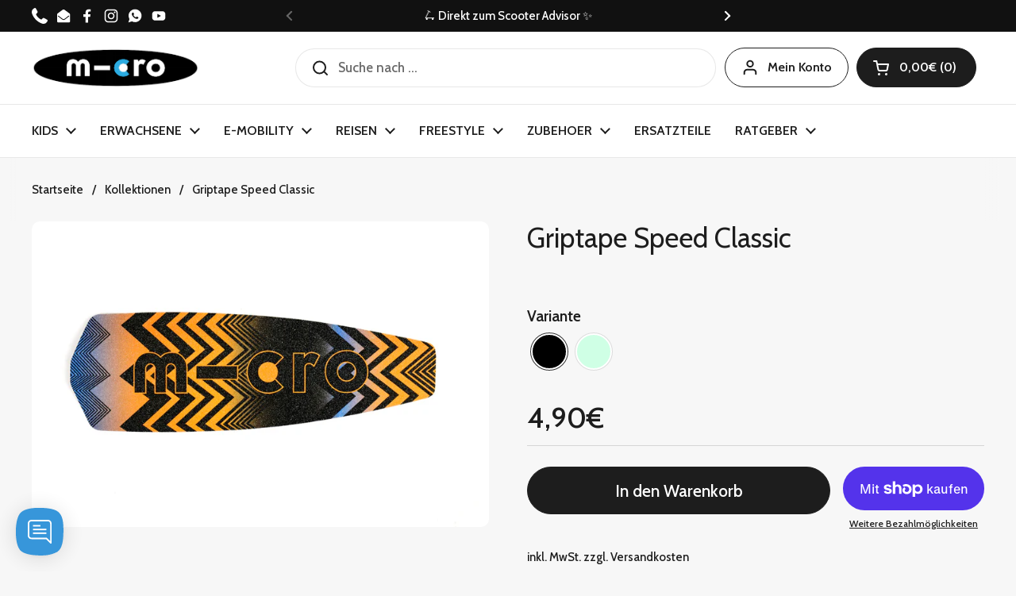

--- FILE ---
content_type: text/javascript; charset=utf-8
request_url: https://microscooter-shop.de/products/griptape-speed-classic.js
body_size: 901
content:
{"id":8344267555084,"title":"Griptape Speed Classic","handle":"griptape-speed-classic","description":"\u003cp\u003e\u003cspan\u003eDie selbstklebenden Micro Griptapes sorgen für festen Halt auf dem Trittbrett und mehr Sicherheit bei jeder Fahrt. Sie sind strapazierfähig, leicht auszutauschen und in verschiedenen Farben erhältlich.\u003c\/span\u003e\u003c\/p\u003e","published_at":"2023-04-25T02:00:00+02:00","created_at":"2023-05-05T12:04:11+02:00","vendor":"Micro-Scooter","type":"Ersatzteil","tags":[],"price":490,"price_min":490,"price_max":490,"available":true,"price_varies":false,"compare_at_price":null,"compare_at_price_min":0,"compare_at_price_max":0,"compare_at_price_varies":false,"variants":[{"id":44417180762380,"title":"black","option1":"black","option2":null,"option3":null,"sku":"1561","requires_shipping":true,"taxable":true,"featured_image":{"id":43456579141900,"product_id":8344267555084,"position":1,"created_at":"2023-05-05T12:04:11+02:00","updated_at":"2023-05-05T12:04:11+02:00","alt":"Griptape speed+ classic","width":1024,"height":684,"src":"https:\/\/cdn.shopify.com\/s\/files\/1\/0692\/3924\/3020\/products\/1561_shopppXVraWxPzuOT.jpg?v=1683281051","variant_ids":[44417180762380]},"available":true,"name":"Griptape Speed Classic - black","public_title":"black","options":["black"],"price":490,"weight":0,"compare_at_price":null,"inventory_management":"shopify","barcode":"7630053512736","featured_media":{"alt":"Griptape speed+ classic","id":36160832930060,"position":1,"preview_image":{"aspect_ratio":1.497,"height":684,"width":1024,"src":"https:\/\/cdn.shopify.com\/s\/files\/1\/0692\/3924\/3020\/products\/1561_shopppXVraWxPzuOT.jpg?v=1683281051"}},"requires_selling_plan":false,"selling_plan_allocations":[]},{"id":44417180795148,"title":"mint","option1":"mint","option2":null,"option3":null,"sku":"1569","requires_shipping":true,"taxable":true,"featured_image":{"id":43456579174668,"product_id":8344267555084,"position":2,"created_at":"2023-05-05T12:04:11+02:00","updated_at":"2023-05-05T12:04:11+02:00","alt":"Griptape speed+ Mint","width":1024,"height":684,"src":"https:\/\/cdn.shopify.com\/s\/files\/1\/0692\/3924\/3020\/products\/1569_shop.jpg?v=1683281051","variant_ids":[44417180795148]},"available":true,"name":"Griptape Speed Classic - mint","public_title":"mint","options":["mint"],"price":490,"weight":0,"compare_at_price":null,"inventory_management":"shopify","barcode":"7630053512736","featured_media":{"alt":"Griptape speed+ Mint","id":36160832962828,"position":2,"preview_image":{"aspect_ratio":1.497,"height":684,"width":1024,"src":"https:\/\/cdn.shopify.com\/s\/files\/1\/0692\/3924\/3020\/products\/1569_shop.jpg?v=1683281051"}},"requires_selling_plan":false,"selling_plan_allocations":[]}],"images":["\/\/cdn.shopify.com\/s\/files\/1\/0692\/3924\/3020\/products\/1561_shopppXVraWxPzuOT.jpg?v=1683281051","\/\/cdn.shopify.com\/s\/files\/1\/0692\/3924\/3020\/products\/1569_shop.jpg?v=1683281051"],"featured_image":"\/\/cdn.shopify.com\/s\/files\/1\/0692\/3924\/3020\/products\/1561_shopppXVraWxPzuOT.jpg?v=1683281051","options":[{"name":"Variante","position":1,"values":["black","mint"]}],"url":"\/products\/griptape-speed-classic","media":[{"alt":"Griptape speed+ classic","id":36160832930060,"position":1,"preview_image":{"aspect_ratio":1.497,"height":684,"width":1024,"src":"https:\/\/cdn.shopify.com\/s\/files\/1\/0692\/3924\/3020\/products\/1561_shopppXVraWxPzuOT.jpg?v=1683281051"},"aspect_ratio":1.497,"height":684,"media_type":"image","src":"https:\/\/cdn.shopify.com\/s\/files\/1\/0692\/3924\/3020\/products\/1561_shopppXVraWxPzuOT.jpg?v=1683281051","width":1024},{"alt":"Griptape speed+ Mint","id":36160832962828,"position":2,"preview_image":{"aspect_ratio":1.497,"height":684,"width":1024,"src":"https:\/\/cdn.shopify.com\/s\/files\/1\/0692\/3924\/3020\/products\/1569_shop.jpg?v=1683281051"},"aspect_ratio":1.497,"height":684,"media_type":"image","src":"https:\/\/cdn.shopify.com\/s\/files\/1\/0692\/3924\/3020\/products\/1569_shop.jpg?v=1683281051","width":1024}],"requires_selling_plan":false,"selling_plan_groups":[]}

--- FILE ---
content_type: text/javascript
request_url: https://widgets.trustedshops.com/js/XD542E6D26A4EC0EEAFAE90401D04FE78.js
body_size: 1496
content:
((e,t)=>{const r={shopInfo:{tsId:"XD542E6D26A4EC0EEAFAE90401D04FE78",name:"micro - der originale Herstellershop",url:"microscooter-shop.de",language:"de",targetMarket:"DEU",ratingVariant:"WIDGET",eTrustedIds:{accountId:"acc-56e9bba6-388d-495e-9da3-a070adf39469",channelId:"chl-8ed3a7cc-d1e1-4508-aeb4-e5d8ed1d4e89"},buyerProtection:{certificateType:"CLASSIC",certificateState:"PRODUCTION",mainProtectionCurrency:"EUR",classicProtectionAmount:100,maxProtectionDuration:30,plusProtectionAmount:2e4,basicProtectionAmount:100,firstCertified:"2016-08-24 00:00:00"},reviewSystem:{rating:{averageRating:4.62,averageRatingCount:274,overallRatingCount:3314,distribution:{oneStar:14,twoStars:5,threeStars:4,fourStars:25,fiveStars:226}},reviews:[{average:5,buyerStatement:"Super schnelle Antwort vom Kundenservice und Hilfe beim Finden des entsprechenden Ersatzteils.",rawChangeDate:"2026-01-19T09:40:54.000Z",changeDate:"19.1.2026",transactionDate:"9.1.2026"},{average:5,buyerStatement:"Super Firma schnelle Lieferung alles Okay",rawChangeDate:"2026-01-14T18:56:05.000Z",changeDate:"14.1.2026",transactionDate:"7.1.2026"},{average:4,buyerStatement:"Ersatzteile kamen zuverlässig. Roller läuft wieder super. 1 Punkt abzug wegen der erhöhten Preise für die Ersatzteile.",rawChangeDate:"2026-01-12T09:25:57.000Z",changeDate:"12.1.2026",transactionDate:"2.1.2026"}]},features:["GUARANTEE_RECOG_CLASSIC_INTEGRATION","SHOP_CONSUMER_MEMBERSHIP","INDIVIDUAL_REVIEW_FORM","NET_RECOMMENDATION_SCORE","PRODUCT_REVIEWS","DISABLE_REVIEWREQUEST_SENDING","MARS_EVENTS","MARS_REVIEWS","MARS_QUESTIONNAIRE","MARS_PUBLIC_QUESTIONNAIRE"],consentManagementType:"OFF",urls:{profileUrl:"https://www.trustedshops.de/bewertung/info_XD542E6D26A4EC0EEAFAE90401D04FE78.html",profileUrlLegalSection:"https://www.trustedshops.de/bewertung/info_XD542E6D26A4EC0EEAFAE90401D04FE78.html#legal-info",reviewLegalUrl:"https://help.etrusted.com/hc/de/articles/23970864566162"},contractStartDate:"2016-08-12 00:00:00",shopkeeper:{name:"Micro Mobility Systems D GmbH",street:"Fuhrmannstraße 7",country:"DE",city:"Geislingen-Binsdorf",zip:"72351"},displayVariant:"full",variant:"full",twoLetterCountryCode:"DE"},"process.env":{STAGE:"prod"},externalConfig:{trustbadgeScriptUrl:"https://widgets.trustedshops.com/assets/trustbadge.js",cdnDomain:"widgets.trustedshops.com"},elementIdSuffix:"-98e3dadd90eb493088abdc5597a70810",buildTimestamp:"2026-01-21T05:21:21.936Z",buildStage:"prod"},a=r=>{const{trustbadgeScriptUrl:a}=r.externalConfig;let n=t.querySelector(`script[src="${a}"]`);n&&t.body.removeChild(n),n=t.createElement("script"),n.src=a,n.charset="utf-8",n.setAttribute("data-type","trustbadge-business-logic"),n.onerror=()=>{throw new Error(`The Trustbadge script could not be loaded from ${a}. Have you maybe selected an invalid TSID?`)},n.onload=()=>{e.trustbadge?.load(r)},t.body.appendChild(n)};"complete"===t.readyState?a(r):e.addEventListener("load",(()=>{a(r)}))})(window,document);